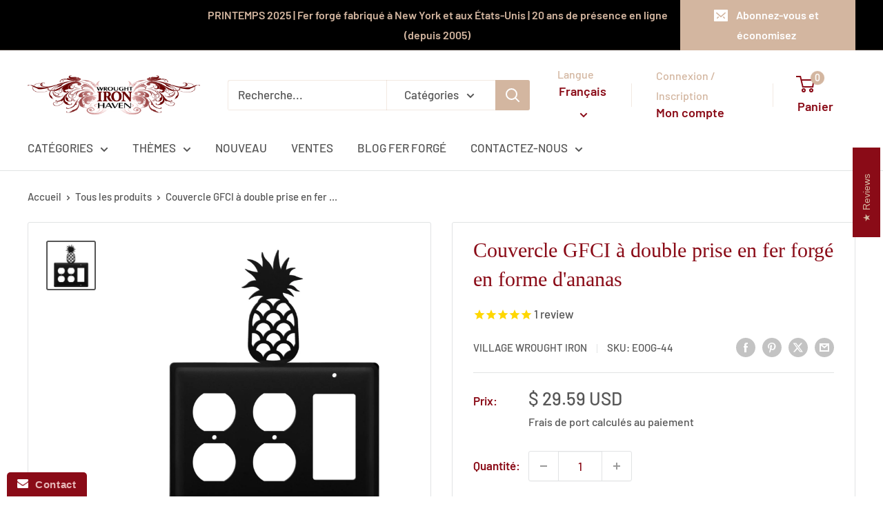

--- FILE ---
content_type: application/javascript
request_url: https://www.improvedcontactform.com/ws/loader/?shop=wrought-iron-haven.myshopify.com
body_size: 712
content:
if (typeof window.wsg_options === 'undefined' || window.wsg_options.length == 0) {
window.wsg_has_premium = false;
window.wsg_options = [{"id":"4161524a141a80a1fa9586869c6be6a3","bgcolor":"#F5F5F5","textcolor":"#000000","buttoncolor":"#8a0b17","buttontextcolor":"#E7B8B8","bgimg":"","bgtransparency":"100","showbranding":"true","title":"Contact Us @ Wrought Iron Haven","intro":"<p>See our&nbsp;<a href=\"https:\/\/wroughtironhaven.com\/apps\/help-center#\" title=\"frequently asked questions\">Frequently Asked Questions (FAQs) page<\/a>&nbsp;for answers to common questions or fill out the email form below:we&#39;ll get back to you as soon as we can!&nbsp;<\/p>\r\n","buttonlabel":"Send Message","thankyou":"<p>Your message has been sent. Thank you for contacting us at Wrought Iron Haven. We will email you shortly.<\/p>\r\n","tabposition":"bottomleft","tabtext":"Contact","tabcolor":"#8a0b17","tabtextcolor":"#E7B8B8","tabicon":"show","trigger":"tab","delay":"5","percent":"70","selector":"","page_rule_select":["show"],"page_rule":[""],"location_rule_select":["show"],"location_rule":[""],"referrer_rule_select":["show"],"referrer_rule":[""],"showdesktop":"true","showmobile":"true","show":"every","showmax":"1","showper":"day","sendemail":"true","emailto":"management@wroughtironhaven.com","autoresponder_from":"","autoresponder_subject":"","autoresponder_message":"","mailchimp_list":"","constantcontact_list":"","widgetname":"Contact Wrought Iron Haven","question_0":"","question_1":"","question_99":"","questions":[{"type":"text","label":"Name:","name":"question_0"},{"type":"email","label":"Email:","name":"question_1"},{"type":"text","label":"Phone Number:","name":"question_2"},{"type":"text","label":"Order # (optional):","name":"question_3"},{"type":"disabled","label":"","name":"question_4"},{"type":"disabled","label":"","name":"question_5"},{"type":"textarea","label":"Message:","name":"question_99"}],"needs_premium":"","type":"contact"}];
window.wsg_location = 'Columbus, Ohio, United States';
window.wsg_country = 'US';
window.wsg_icf = {"id":"4161524a141a80a1fa9586869c6be6a3","bgcolor":"#F5F5F5","textcolor":"#000000","buttoncolor":"#8a0b17","buttontextcolor":"#E7B8B8","bgimg":"","bgtransparency":"100","showbranding":"true","title":"Contact Us @ Wrought Iron Haven","intro":"<p>See our&nbsp;<a href=\"https:\/\/wroughtironhaven.com\/apps\/help-center#\" title=\"frequently asked questions\">Frequently Asked Questions (FAQs) page<\/a>&nbsp;for answers to common questions or fill out the email form below:we&#39;ll get back to you as soon as we can!&nbsp;<\/p>\r\n","buttonlabel":"Send Message","thankyou":"<p>Your message has been sent. Thank you for contacting us at Wrought Iron Haven. We will email you shortly.<\/p>\r\n","tabposition":"bottomleft","tabtext":"Contact","tabcolor":"#8a0b17","tabtextcolor":"#E7B8B8","tabicon":"show","trigger":"tab","delay":"5","percent":"70","selector":"","page_rule_select":["show"],"page_rule":[""],"location_rule_select":["show"],"location_rule":[""],"referrer_rule_select":["show"],"referrer_rule":[""],"showdesktop":"true","showmobile":"true","show":"every","showmax":"1","showper":"day","sendemail":"true","emailto":"management@wroughtironhaven.com","autoresponder_from":"","autoresponder_subject":"","autoresponder_message":"","mailchimp_list":"","constantcontact_list":"","widgetname":"Contact Wrought Iron Haven","question_0":"","question_1":"","question_99":"","questions":[{"type":"text","label":"Name:","name":"question_0"},{"type":"email","label":"Email:","name":"question_1"},{"type":"text","label":"Phone Number:","name":"question_2"},{"type":"text","label":"Order # (optional):","name":"question_3"},{"type":"disabled","label":"","name":"question_4"},{"type":"disabled","label":"","name":"question_5"},{"type":"textarea","label":"Message:","name":"question_99"}],"needs_premium":"","type":"contact"};
window.wsg_brand_url = 'https://apps.shopify.com/improved-contact-form';
window.wsg_brand_name = 'Improved Contact Form';

}

--- FILE ---
content_type: text/javascript
request_url: https://wroughtironhaven.com/cdn/shop/t/10/assets/custom.js?v=73856274714334160591723138238
body_size: -785
content:
//# sourceMappingURL=/cdn/shop/t/10/assets/custom.js.map?v=73856274714334160591723138238
